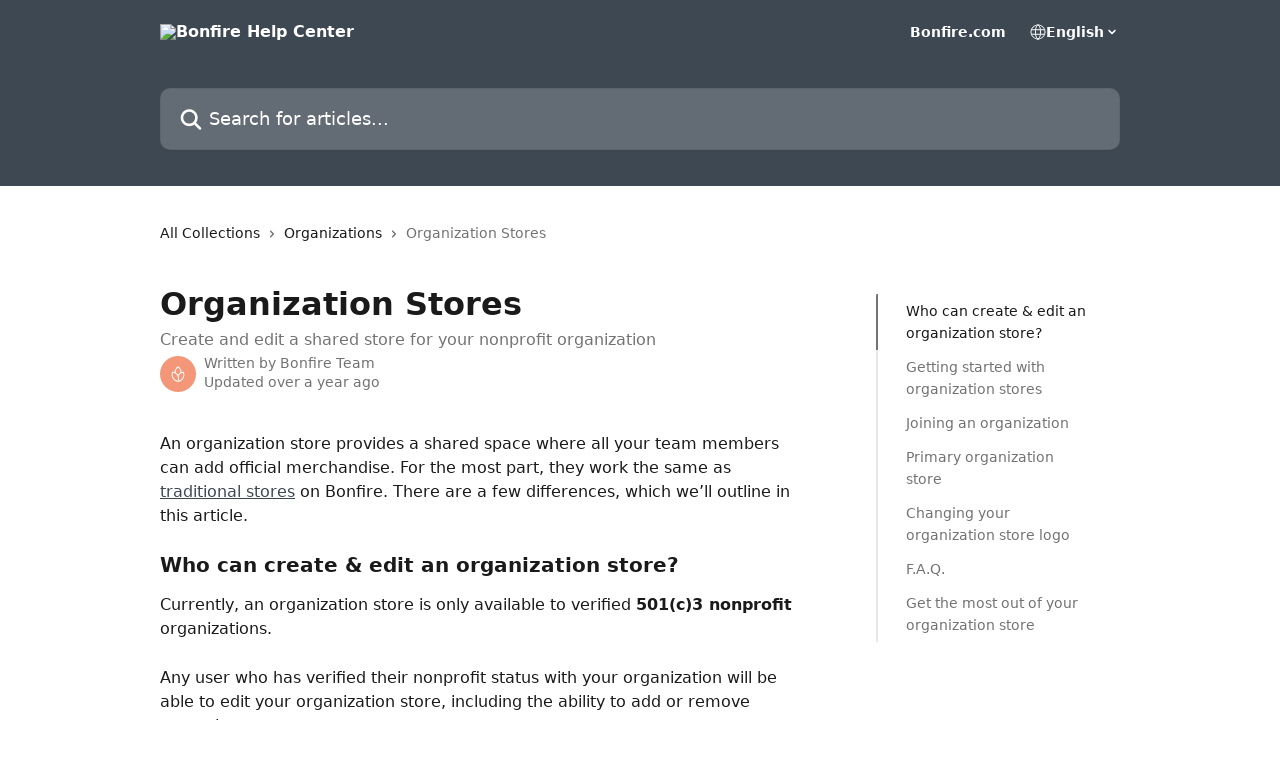

--- FILE ---
content_type: text/html; charset=utf-8
request_url: https://help.bonfire.com/en/articles/7019087-organization-stores
body_size: 17055
content:
<!DOCTYPE html><html lang="en"><head><meta charSet="utf-8" data-next-head=""/><title data-next-head="">Organization Stores | Bonfire Help Center</title><meta property="og:title" content="Organization Stores | Bonfire Help Center" data-next-head=""/><meta name="twitter:title" content="Organization Stores | Bonfire Help Center" data-next-head=""/><meta property="og:description" content="Create and edit a shared store for your nonprofit organization" data-next-head=""/><meta name="twitter:description" content="Create and edit a shared store for your nonprofit organization" data-next-head=""/><meta name="description" content="Create and edit a shared store for your nonprofit organization" data-next-head=""/><meta property="og:type" content="article" data-next-head=""/><meta property="og:image" content="https://downloads.intercomcdn.com/i/o/35020/9dcaaaab806039b52ed9e24a/social_image.png" data-next-head=""/><meta property="twitter:image" content="https://downloads.intercomcdn.com/i/o/35020/9dcaaaab806039b52ed9e24a/social_image.png" data-next-head=""/><meta name="robots" content="all" data-next-head=""/><meta name="viewport" content="width=device-width, initial-scale=1" data-next-head=""/><link href="https://intercom.help/bonfire/assets/favicon" rel="icon" data-next-head=""/><link rel="canonical" href="https://help.bonfire.com/en/articles/7019087-organization-stores" data-next-head=""/><link rel="alternate" href="https://help.bonfire.com/en/articles/7019087-organization-stores" hrefLang="en" data-next-head=""/><link rel="alternate" href="https://help.bonfire.com/en/articles/7019087-organization-stores" hrefLang="x-default" data-next-head=""/><link nonce="cZxk9BDh5HZTAV3EA/7dfFyiuy3syPMqm21XbUkTQmU=" rel="preload" href="https://static.intercomassets.com/_next/static/css/ceffe64780fd47cf.css" as="style"/><link nonce="cZxk9BDh5HZTAV3EA/7dfFyiuy3syPMqm21XbUkTQmU=" rel="stylesheet" href="https://static.intercomassets.com/_next/static/css/ceffe64780fd47cf.css" data-n-g=""/><noscript data-n-css="cZxk9BDh5HZTAV3EA/7dfFyiuy3syPMqm21XbUkTQmU="></noscript><script defer="" nonce="cZxk9BDh5HZTAV3EA/7dfFyiuy3syPMqm21XbUkTQmU=" nomodule="" src="https://static.intercomassets.com/_next/static/chunks/polyfills-42372ed130431b0a.js"></script><script defer="" src="https://static.intercomassets.com/_next/static/chunks/7506.a4d4b38169fb1abb.js" nonce="cZxk9BDh5HZTAV3EA/7dfFyiuy3syPMqm21XbUkTQmU="></script><script src="https://static.intercomassets.com/_next/static/chunks/webpack-963430da7e3adda4.js" nonce="cZxk9BDh5HZTAV3EA/7dfFyiuy3syPMqm21XbUkTQmU=" defer=""></script><script src="https://static.intercomassets.com/_next/static/chunks/framework-1f1b8d38c1d86c61.js" nonce="cZxk9BDh5HZTAV3EA/7dfFyiuy3syPMqm21XbUkTQmU=" defer=""></script><script src="https://static.intercomassets.com/_next/static/chunks/main-2c5e5f2c49cfa8a6.js" nonce="cZxk9BDh5HZTAV3EA/7dfFyiuy3syPMqm21XbUkTQmU=" defer=""></script><script src="https://static.intercomassets.com/_next/static/chunks/pages/_app-e523a600f5af5484.js" nonce="cZxk9BDh5HZTAV3EA/7dfFyiuy3syPMqm21XbUkTQmU=" defer=""></script><script src="https://static.intercomassets.com/_next/static/chunks/d0502abb-aa607f45f5026044.js" nonce="cZxk9BDh5HZTAV3EA/7dfFyiuy3syPMqm21XbUkTQmU=" defer=""></script><script src="https://static.intercomassets.com/_next/static/chunks/6190-ef428f6633b5a03f.js" nonce="cZxk9BDh5HZTAV3EA/7dfFyiuy3syPMqm21XbUkTQmU=" defer=""></script><script src="https://static.intercomassets.com/_next/static/chunks/5729-6d79ddfe1353a77c.js" nonce="cZxk9BDh5HZTAV3EA/7dfFyiuy3syPMqm21XbUkTQmU=" defer=""></script><script src="https://static.intercomassets.com/_next/static/chunks/2384-0bbbbddcca78f08a.js" nonce="cZxk9BDh5HZTAV3EA/7dfFyiuy3syPMqm21XbUkTQmU=" defer=""></script><script src="https://static.intercomassets.com/_next/static/chunks/4835-9db7cd232aae5617.js" nonce="cZxk9BDh5HZTAV3EA/7dfFyiuy3syPMqm21XbUkTQmU=" defer=""></script><script src="https://static.intercomassets.com/_next/static/chunks/2735-6fafbb9ff4abfca1.js" nonce="cZxk9BDh5HZTAV3EA/7dfFyiuy3syPMqm21XbUkTQmU=" defer=""></script><script src="https://static.intercomassets.com/_next/static/chunks/pages/%5BhelpCenterIdentifier%5D/%5Blocale%5D/articles/%5BarticleSlug%5D-0426bb822f2fd459.js" nonce="cZxk9BDh5HZTAV3EA/7dfFyiuy3syPMqm21XbUkTQmU=" defer=""></script><script src="https://static.intercomassets.com/_next/static/UZqm1jelfJ-2b324fgmJ6/_buildManifest.js" nonce="cZxk9BDh5HZTAV3EA/7dfFyiuy3syPMqm21XbUkTQmU=" defer=""></script><script src="https://static.intercomassets.com/_next/static/UZqm1jelfJ-2b324fgmJ6/_ssgManifest.js" nonce="cZxk9BDh5HZTAV3EA/7dfFyiuy3syPMqm21XbUkTQmU=" defer=""></script><meta name="sentry-trace" content="cef2d9593e12117a15cfe9cafb04d3a1-2faced644de5c53a-0"/><meta name="baggage" content="sentry-environment=production,sentry-release=a62fd0cdc62532e0c845d79efbcc14057e47d762,sentry-public_key=187f842308a64dea9f1f64d4b1b9c298,sentry-trace_id=cef2d9593e12117a15cfe9cafb04d3a1,sentry-org_id=2129,sentry-sampled=false,sentry-sample_rand=0.9207723166272304,sentry-sample_rate=0"/><style id="__jsx-2267485796">:root{--body-bg: rgb(255, 255, 255);
--body-image: none;
--body-bg-rgb: 255, 255, 255;
--body-border: rgb(230, 230, 230);
--body-primary-color: #1a1a1a;
--body-secondary-color: #737373;
--body-reaction-bg: rgb(242, 242, 242);
--body-reaction-text-color: rgb(64, 64, 64);
--body-toc-active-border: #737373;
--body-toc-inactive-border: #f2f2f2;
--body-toc-inactive-color: #737373;
--body-toc-active-font-weight: 400;
--body-table-border: rgb(204, 204, 204);
--body-color: hsl(0, 0%, 0%);
--footer-bg: rgb(61, 72, 83);
--footer-image: none;
--footer-border: rgb(83, 97, 112);
--footer-color: hsl(0, 0%, 100%);
--header-bg: rgb(61, 72, 83);
--header-image: url(https://downloads.intercomcdn.com/i/o/31069/3526a28d088cc8c0b80315eb/pattern-bigf.png);
--header-color: hsl(0, 0%, 100%);
--collection-card-bg: rgb(255, 255, 255);
--collection-card-image: none;
--collection-card-color: hsl(210, 15%, 28%);
--card-bg: rgb(255, 255, 255);
--card-border-color: rgb(230, 230, 230);
--card-border-inner-radius: 6px;
--card-border-radius: 8px;
--card-shadow: 0 1px 2px 0 rgb(0 0 0 / 0.05);
--search-bar-border-radius: 10px;
--search-bar-width: 100%;
--ticket-blue-bg-color: #dce1f9;
--ticket-blue-text-color: #334bfa;
--ticket-green-bg-color: #d7efdc;
--ticket-green-text-color: #0f7134;
--ticket-orange-bg-color: #ffebdb;
--ticket-orange-text-color: #b24d00;
--ticket-red-bg-color: #ffdbdb;
--ticket-red-text-color: #df2020;
--header-height: 245px;
--header-subheader-background-color: #000000;
--header-subheader-font-color: #FFFFFF;
--content-block-bg: rgb(255, 255, 255);
--content-block-image: none;
--content-block-color: hsl(0, 0%, 10%);
--content-block-button-bg: rgb(51, 75, 250);
--content-block-button-image: none;
--content-block-button-color: hsl(0, 0%, 100%);
--content-block-button-radius: 6px;
--content-block-margin: 0;
--content-block-width: auto;
--primary-color: hsl(210, 15%, 28%);
--primary-color-alpha-10: hsla(210, 15%, 28%, 0.1);
--primary-color-alpha-60: hsla(210, 15%, 28%, 0.6);
--text-on-primary-color: #ffffff}</style><style id="__jsx-1611979459">:root{--font-family-primary: system-ui, "Segoe UI", "Roboto", "Helvetica", "Arial", sans-serif, "Apple Color Emoji", "Segoe UI Emoji", "Segoe UI Symbol"}</style><style id="__jsx-2466147061">:root{--font-family-secondary: system-ui, "Segoe UI", "Roboto", "Helvetica", "Arial", sans-serif, "Apple Color Emoji", "Segoe UI Emoji", "Segoe UI Symbol"}</style><style id="__jsx-cf6f0ea00fa5c760">.fade-background.jsx-cf6f0ea00fa5c760{background:radial-gradient(333.38%100%at 50%0%,rgba(var(--body-bg-rgb),0)0%,rgba(var(--body-bg-rgb),.00925356)11.67%,rgba(var(--body-bg-rgb),.0337355)21.17%,rgba(var(--body-bg-rgb),.0718242)28.85%,rgba(var(--body-bg-rgb),.121898)35.03%,rgba(var(--body-bg-rgb),.182336)40.05%,rgba(var(--body-bg-rgb),.251516)44.25%,rgba(var(--body-bg-rgb),.327818)47.96%,rgba(var(--body-bg-rgb),.409618)51.51%,rgba(var(--body-bg-rgb),.495297)55.23%,rgba(var(--body-bg-rgb),.583232)59.47%,rgba(var(--body-bg-rgb),.671801)64.55%,rgba(var(--body-bg-rgb),.759385)70.81%,rgba(var(--body-bg-rgb),.84436)78.58%,rgba(var(--body-bg-rgb),.9551)88.2%,rgba(var(--body-bg-rgb),1)100%),var(--header-image),var(--header-bg);background-size:cover;background-position-x:center}</style><style id="__jsx-27f84a20f81f6ce9">.table-of-contents::-webkit-scrollbar{width:8px}.table-of-contents::-webkit-scrollbar-thumb{background-color:#f2f2f2;border-radius:8px}</style><style id="__jsx-a49d9ef8a9865a27">.table_of_contents.jsx-a49d9ef8a9865a27{max-width:260px;min-width:260px}</style><style id="__jsx-62724fba150252e0">.related_articles section a{color:initial}</style><style id="__jsx-4bed0c08ce36899e">.article_body a:not(.intercom-h2b-button){color:var(--primary-color)}article a.intercom-h2b-button{background-color:var(--primary-color);border:0}.zendesk-article table{overflow-x:scroll!important;display:block!important;height:auto!important}.intercom-interblocks-unordered-nested-list ul,.intercom-interblocks-ordered-nested-list ol{margin-top:16px;margin-bottom:16px}.intercom-interblocks-unordered-nested-list ul .intercom-interblocks-unordered-nested-list ul,.intercom-interblocks-unordered-nested-list ul .intercom-interblocks-ordered-nested-list ol,.intercom-interblocks-ordered-nested-list ol .intercom-interblocks-ordered-nested-list ol,.intercom-interblocks-ordered-nested-list ol .intercom-interblocks-unordered-nested-list ul{margin-top:0;margin-bottom:0}.intercom-interblocks-image a:focus{outline-offset:3px}</style></head><body><div id="__next"><div dir="ltr" class="h-full w-full"><a href="#main-content" class="sr-only font-bold text-header-color focus:not-sr-only focus:absolute focus:left-4 focus:top-4 focus:z-50" aria-roledescription="Link, Press control-option-right-arrow to exit">Skip to main content</a><main class="header__lite"><header id="header" data-testid="header" class="jsx-cf6f0ea00fa5c760 flex flex-col text-header-color"><div class="jsx-cf6f0ea00fa5c760 relative flex grow flex-col mb-9 bg-header-bg bg-header-image bg-cover bg-center pb-9"><div id="sr-announcement" aria-live="polite" class="jsx-cf6f0ea00fa5c760 sr-only"></div><div class="jsx-cf6f0ea00fa5c760 flex h-full flex-col items-center marker:shrink-0"><section class="relative flex w-full flex-col mb-6 pb-6"><div class="header__meta_wrapper flex justify-center px-5 pt-6 leading-none sm:px-10"><div class="flex items-center w-240" data-testid="subheader-container"><div class="mo__body header__site_name"><div class="header__logo"><a href="/en/"><img src="https://downloads.intercomcdn.com/i/o/35019/1473c01729824757e80eb3ef/bhelp2.png" height="100" alt="Bonfire Help Center"/></a></div></div><div><div class="flex items-center font-semibold"><div class="flex items-center md:hidden" data-testid="small-screen-children"><button class="flex items-center border-none bg-transparent px-1.5" data-testid="hamburger-menu-button" aria-label="Open menu"><svg width="24" height="24" viewBox="0 0 16 16" xmlns="http://www.w3.org/2000/svg" class="fill-current"><path d="M1.86861 2C1.38889 2 1 2.3806 1 2.85008C1 3.31957 1.38889 3.70017 1.86861 3.70017H14.1314C14.6111 3.70017 15 3.31957 15 2.85008C15 2.3806 14.6111 2 14.1314 2H1.86861Z"></path><path d="M1 8C1 7.53051 1.38889 7.14992 1.86861 7.14992H14.1314C14.6111 7.14992 15 7.53051 15 8C15 8.46949 14.6111 8.85008 14.1314 8.85008H1.86861C1.38889 8.85008 1 8.46949 1 8Z"></path><path d="M1 13.1499C1 12.6804 1.38889 12.2998 1.86861 12.2998H14.1314C14.6111 12.2998 15 12.6804 15 13.1499C15 13.6194 14.6111 14 14.1314 14H1.86861C1.38889 14 1 13.6194 1 13.1499Z"></path></svg></button><div class="fixed right-0 top-0 z-50 h-full w-full hidden" data-testid="hamburger-menu"><div class="flex h-full w-full justify-end bg-black bg-opacity-30"><div class="flex h-fit w-full flex-col bg-white opacity-100 sm:h-full sm:w-1/2"><button class="text-body-font flex items-center self-end border-none bg-transparent pr-6 pt-6" data-testid="hamburger-menu-close-button" aria-label="Close menu"><svg width="24" height="24" viewBox="0 0 16 16" xmlns="http://www.w3.org/2000/svg"><path d="M3.5097 3.5097C3.84165 3.17776 4.37984 3.17776 4.71178 3.5097L7.99983 6.79775L11.2879 3.5097C11.6198 3.17776 12.158 3.17776 12.49 3.5097C12.8219 3.84165 12.8219 4.37984 12.49 4.71178L9.20191 7.99983L12.49 11.2879C12.8219 11.6198 12.8219 12.158 12.49 12.49C12.158 12.8219 11.6198 12.8219 11.2879 12.49L7.99983 9.20191L4.71178 12.49C4.37984 12.8219 3.84165 12.8219 3.5097 12.49C3.17776 12.158 3.17776 11.6198 3.5097 11.2879L6.79775 7.99983L3.5097 4.71178C3.17776 4.37984 3.17776 3.84165 3.5097 3.5097Z"></path></svg></button><nav class="flex flex-col pl-4 text-black"><a target="_blank" rel="noopener noreferrer" href="https://www.bonfire.com/" class="mx-5 mb-5 text-md no-underline hover:opacity-80 md:mx-3 md:my-0 md:text-base" data-testid="header-link-0">Bonfire.com</a><div class="relative cursor-pointer has-[:focus]:outline"><select class="peer absolute z-10 block h-6 w-full cursor-pointer opacity-0 md:text-base" aria-label="Change language" id="language-selector"><option value="/en/articles/7019087-organization-stores" class="text-black" selected="">English</option></select><div class="mb-10 ml-5 flex items-center gap-1 text-md hover:opacity-80 peer-hover:opacity-80 md:m-0 md:ml-3 md:text-base" aria-hidden="true"><svg id="locale-picker-globe" width="16" height="16" viewBox="0 0 16 16" fill="none" xmlns="http://www.w3.org/2000/svg" class="shrink-0" aria-hidden="true"><path d="M8 15C11.866 15 15 11.866 15 8C15 4.13401 11.866 1 8 1C4.13401 1 1 4.13401 1 8C1 11.866 4.13401 15 8 15Z" stroke="currentColor" stroke-linecap="round" stroke-linejoin="round"></path><path d="M8 15C9.39949 15 10.534 11.866 10.534 8C10.534 4.13401 9.39949 1 8 1C6.60051 1 5.466 4.13401 5.466 8C5.466 11.866 6.60051 15 8 15Z" stroke="currentColor" stroke-linecap="round" stroke-linejoin="round"></path><path d="M1.448 5.75989H14.524" stroke="currentColor" stroke-linecap="round" stroke-linejoin="round"></path><path d="M1.448 10.2402H14.524" stroke="currentColor" stroke-linecap="round" stroke-linejoin="round"></path></svg>English<svg id="locale-picker-arrow" width="16" height="16" viewBox="0 0 16 16" fill="none" xmlns="http://www.w3.org/2000/svg" class="shrink-0" aria-hidden="true"><path d="M5 6.5L8.00093 9.5L11 6.50187" stroke="currentColor" stroke-width="1.5" stroke-linecap="round" stroke-linejoin="round"></path></svg></div></div></nav></div></div></div></div><nav class="hidden items-center md:flex" data-testid="large-screen-children"><a target="_blank" rel="noopener noreferrer" href="https://www.bonfire.com/" class="mx-5 mb-5 text-md no-underline hover:opacity-80 md:mx-3 md:my-0 md:text-base" data-testid="header-link-0">Bonfire.com</a><div class="relative cursor-pointer has-[:focus]:outline"><select class="peer absolute z-10 block h-6 w-full cursor-pointer opacity-0 md:text-base" aria-label="Change language" id="language-selector"><option value="/en/articles/7019087-organization-stores" class="text-black" selected="">English</option></select><div class="mb-10 ml-5 flex items-center gap-1 text-md hover:opacity-80 peer-hover:opacity-80 md:m-0 md:ml-3 md:text-base" aria-hidden="true"><svg id="locale-picker-globe" width="16" height="16" viewBox="0 0 16 16" fill="none" xmlns="http://www.w3.org/2000/svg" class="shrink-0" aria-hidden="true"><path d="M8 15C11.866 15 15 11.866 15 8C15 4.13401 11.866 1 8 1C4.13401 1 1 4.13401 1 8C1 11.866 4.13401 15 8 15Z" stroke="currentColor" stroke-linecap="round" stroke-linejoin="round"></path><path d="M8 15C9.39949 15 10.534 11.866 10.534 8C10.534 4.13401 9.39949 1 8 1C6.60051 1 5.466 4.13401 5.466 8C5.466 11.866 6.60051 15 8 15Z" stroke="currentColor" stroke-linecap="round" stroke-linejoin="round"></path><path d="M1.448 5.75989H14.524" stroke="currentColor" stroke-linecap="round" stroke-linejoin="round"></path><path d="M1.448 10.2402H14.524" stroke="currentColor" stroke-linecap="round" stroke-linejoin="round"></path></svg>English<svg id="locale-picker-arrow" width="16" height="16" viewBox="0 0 16 16" fill="none" xmlns="http://www.w3.org/2000/svg" class="shrink-0" aria-hidden="true"><path d="M5 6.5L8.00093 9.5L11 6.50187" stroke="currentColor" stroke-width="1.5" stroke-linecap="round" stroke-linejoin="round"></path></svg></div></div></nav></div></div></div></div></section><section class="relative mx-5 flex h-full w-full flex-col items-center px-5 sm:px-10"><div class="flex h-full max-w-full flex-col w-240 justify-end" data-testid="main-header-container"><div id="search-bar" class="relative w-full"><form action="/en/" autoComplete="off"><div class="flex w-full flex-col items-start"><div class="relative flex w-full sm:w-search-bar"><label for="search-input" class="sr-only">Search for articles...</label><input id="search-input" type="text" autoComplete="off" class="peer w-full rounded-search-bar border border-black-alpha-8 bg-white-alpha-20 p-4 ps-12 font-secondary text-lg text-header-color shadow-search-bar outline-none transition ease-linear placeholder:text-header-color hover:bg-white-alpha-27 hover:shadow-search-bar-hover focus:border-transparent focus:bg-white focus:text-black-10 focus:shadow-search-bar-focused placeholder:focus:text-black-45" placeholder="Search for articles..." name="q" aria-label="Search for articles..." value=""/><div class="absolute inset-y-0 start-0 flex items-center fill-header-color peer-focus-visible:fill-black-45 pointer-events-none ps-5"><svg width="22" height="21" viewBox="0 0 22 21" xmlns="http://www.w3.org/2000/svg" class="fill-inherit" aria-hidden="true"><path fill-rule="evenodd" clip-rule="evenodd" d="M3.27485 8.7001C3.27485 5.42781 5.92757 2.7751 9.19985 2.7751C12.4721 2.7751 15.1249 5.42781 15.1249 8.7001C15.1249 11.9724 12.4721 14.6251 9.19985 14.6251C5.92757 14.6251 3.27485 11.9724 3.27485 8.7001ZM9.19985 0.225098C4.51924 0.225098 0.724854 4.01948 0.724854 8.7001C0.724854 13.3807 4.51924 17.1751 9.19985 17.1751C11.0802 17.1751 12.8176 16.5627 14.2234 15.5265L19.0981 20.4013C19.5961 20.8992 20.4033 20.8992 20.9013 20.4013C21.3992 19.9033 21.3992 19.0961 20.9013 18.5981L16.0264 13.7233C17.0625 12.3176 17.6749 10.5804 17.6749 8.7001C17.6749 4.01948 13.8805 0.225098 9.19985 0.225098Z"></path></svg></div></div></div></form></div></div></section></div></div></header><div class="z-1 flex shrink-0 grow basis-auto justify-center px-5 sm:px-10"><section data-testid="main-content" id="main-content" class="max-w-full w-240"><section data-testid="article-section" class="section section__article"><div class="flex-row-reverse justify-between flex"><div class="jsx-a49d9ef8a9865a27 w-61 sticky top-8 ml-7 max-w-61 self-start max-lg:hidden mt-16"><div class="jsx-27f84a20f81f6ce9 table-of-contents max-h-[calc(100vh-96px)] overflow-y-auto rounded-2xl text-body-primary-color hover:text-primary max-lg:border max-lg:border-solid max-lg:border-body-border max-lg:shadow-solid-1"><div data-testid="toc-dropdown" class="jsx-27f84a20f81f6ce9 hidden cursor-pointer justify-between border-b max-lg:flex max-lg:flex-row max-lg:border-x-0 max-lg:border-t-0 max-lg:border-solid max-lg:border-b-body-border"><div class="jsx-27f84a20f81f6ce9 my-2 max-lg:pl-4">Table of contents</div><div class="jsx-27f84a20f81f6ce9 "><svg class="ml-2 mr-4 mt-3 transition-transform" transform="rotate(180)" width="16" height="16" fill="none" xmlns="http://www.w3.org/2000/svg"><path fill-rule="evenodd" clip-rule="evenodd" d="M3.93353 5.93451C4.24595 5.62209 4.75248 5.62209 5.0649 5.93451L7.99922 8.86882L10.9335 5.93451C11.246 5.62209 11.7525 5.62209 12.0649 5.93451C12.3773 6.24693 12.3773 6.75346 12.0649 7.06588L8.5649 10.5659C8.25249 10.8783 7.74595 10.8783 7.43353 10.5659L3.93353 7.06588C3.62111 6.75346 3.62111 6.24693 3.93353 5.93451Z" fill="currentColor"></path></svg></div></div><div data-testid="toc-body" class="jsx-27f84a20f81f6ce9 my-2"><section data-testid="toc-section-0" class="jsx-27f84a20f81f6ce9 flex border-y-0 border-e-0 border-s-2 border-solid py-1.5 max-lg:border-none border-body-toc-active-border px-7"><a id="#h_5308926547" href="#h_5308926547" data-testid="toc-link-0" class="jsx-27f84a20f81f6ce9 w-full no-underline hover:text-body-primary-color max-lg:inline-block max-lg:text-body-primary-color max-lg:hover:text-primary lg:text-base font-toc-active text-body-primary-color"></a></section><section data-testid="toc-section-1" class="jsx-27f84a20f81f6ce9 flex border-y-0 border-e-0 border-s-2 border-solid py-1.5 max-lg:border-none px-7"><a id="#h_7b6775e9ab" href="#h_7b6775e9ab" data-testid="toc-link-1" class="jsx-27f84a20f81f6ce9 w-full no-underline hover:text-body-primary-color max-lg:inline-block max-lg:text-body-primary-color max-lg:hover:text-primary lg:text-base text-body-toc-inactive-color"></a></section><section data-testid="toc-section-2" class="jsx-27f84a20f81f6ce9 flex border-y-0 border-e-0 border-s-2 border-solid py-1.5 max-lg:border-none px-7"><a id="#h_d77ade55d0" href="#h_d77ade55d0" data-testid="toc-link-2" class="jsx-27f84a20f81f6ce9 w-full no-underline hover:text-body-primary-color max-lg:inline-block max-lg:text-body-primary-color max-lg:hover:text-primary lg:text-base text-body-toc-inactive-color"></a></section><section data-testid="toc-section-3" class="jsx-27f84a20f81f6ce9 flex border-y-0 border-e-0 border-s-2 border-solid py-1.5 max-lg:border-none px-7"><a id="#h_5001400be8" href="#h_5001400be8" data-testid="toc-link-3" class="jsx-27f84a20f81f6ce9 w-full no-underline hover:text-body-primary-color max-lg:inline-block max-lg:text-body-primary-color max-lg:hover:text-primary lg:text-base text-body-toc-inactive-color"></a></section><section data-testid="toc-section-4" class="jsx-27f84a20f81f6ce9 flex border-y-0 border-e-0 border-s-2 border-solid py-1.5 max-lg:border-none px-7"><a id="#h_d6ea7c0aa0" href="#h_d6ea7c0aa0" data-testid="toc-link-4" class="jsx-27f84a20f81f6ce9 w-full no-underline hover:text-body-primary-color max-lg:inline-block max-lg:text-body-primary-color max-lg:hover:text-primary lg:text-base text-body-toc-inactive-color"></a></section><section data-testid="toc-section-5" class="jsx-27f84a20f81f6ce9 flex border-y-0 border-e-0 border-s-2 border-solid py-1.5 max-lg:border-none px-7"><a id="#h_1fc9cd8d0a" href="#h_1fc9cd8d0a" data-testid="toc-link-5" class="jsx-27f84a20f81f6ce9 w-full no-underline hover:text-body-primary-color max-lg:inline-block max-lg:text-body-primary-color max-lg:hover:text-primary lg:text-base text-body-toc-inactive-color"></a></section><section data-testid="toc-section-6" class="jsx-27f84a20f81f6ce9 flex border-y-0 border-e-0 border-s-2 border-solid py-1.5 max-lg:border-none px-7"><a id="#h_bff293f102" href="#h_bff293f102" data-testid="toc-link-6" class="jsx-27f84a20f81f6ce9 w-full no-underline hover:text-body-primary-color max-lg:inline-block max-lg:text-body-primary-color max-lg:hover:text-primary lg:text-base text-body-toc-inactive-color"></a></section></div></div></div><div class="relative z-3 w-full lg:max-w-160 "><div class="flex pb-6 max-md:pb-2 lg:max-w-160"><div tabindex="-1" class="focus:outline-none"><div class="flex flex-wrap items-baseline pb-4 text-base" tabindex="0" role="navigation" aria-label="Breadcrumb"><a href="/en/" class="pr-2 text-body-primary-color no-underline hover:text-body-secondary-color">All Collections</a><div class="pr-2" aria-hidden="true"><svg width="6" height="10" viewBox="0 0 6 10" class="block h-2 w-2 fill-body-secondary-color rtl:rotate-180" xmlns="http://www.w3.org/2000/svg"><path fill-rule="evenodd" clip-rule="evenodd" d="M0.648862 0.898862C0.316916 1.23081 0.316916 1.769 0.648862 2.10094L3.54782 4.9999L0.648862 7.89886C0.316916 8.23081 0.316917 8.769 0.648862 9.10094C0.980808 9.43289 1.519 9.43289 1.85094 9.10094L5.35094 5.60094C5.68289 5.269 5.68289 4.73081 5.35094 4.39886L1.85094 0.898862C1.519 0.566916 0.980807 0.566916 0.648862 0.898862Z"></path></svg></div><a href="https://help.bonfire.com/en/collections/2710106-organizations" class="pr-2 text-body-primary-color no-underline hover:text-body-secondary-color" data-testid="breadcrumb-0">Organizations</a><div class="pr-2" aria-hidden="true"><svg width="6" height="10" viewBox="0 0 6 10" class="block h-2 w-2 fill-body-secondary-color rtl:rotate-180" xmlns="http://www.w3.org/2000/svg"><path fill-rule="evenodd" clip-rule="evenodd" d="M0.648862 0.898862C0.316916 1.23081 0.316916 1.769 0.648862 2.10094L3.54782 4.9999L0.648862 7.89886C0.316916 8.23081 0.316917 8.769 0.648862 9.10094C0.980808 9.43289 1.519 9.43289 1.85094 9.10094L5.35094 5.60094C5.68289 5.269 5.68289 4.73081 5.35094 4.39886L1.85094 0.898862C1.519 0.566916 0.980807 0.566916 0.648862 0.898862Z"></path></svg></div><div class="text-body-secondary-color">Organization Stores</div></div></div></div><div class=""><div class="article intercom-force-break"><div class="mb-10 max-lg:mb-6"><div class="flex flex-col gap-4"><div class="flex flex-col"><h1 class="mb-1 font-primary text-2xl font-bold leading-10 text-body-primary-color">Organization Stores</h1><div class="text-md font-normal leading-normal text-body-secondary-color"><p>Create and edit a shared store for your nonprofit organization</p></div></div><div class="avatar"><div class="avatar__photo"><img width="24" height="24" src="https://static.intercomassets.com/avatars/520192/square_128/_interom-logo-1466016131.png" alt="Bonfire Team avatar" class="inline-flex items-center justify-center rounded-full bg-primary text-lg font-bold leading-6 text-primary-text shadow-solid-2 shadow-body-bg [&amp;:nth-child(n+2)]:hidden lg:[&amp;:nth-child(n+2)]:inline-flex h-8 w-8 sm:h-9 sm:w-9"/></div><div class="avatar__info -mt-0.5 text-base"><span class="text-body-secondary-color"><div>Written by <span>Bonfire Team</span></div> <!-- -->Updated over a year ago</span></div></div></div></div><div class="jsx-4bed0c08ce36899e flex-col"><div class="jsx-4bed0c08ce36899e mb-7 ml-0 text-md max-messenger:mb-6 lg:hidden"><div class="jsx-27f84a20f81f6ce9 table-of-contents max-h-[calc(100vh-96px)] overflow-y-auto rounded-2xl text-body-primary-color hover:text-primary max-lg:border max-lg:border-solid max-lg:border-body-border max-lg:shadow-solid-1"><div data-testid="toc-dropdown" class="jsx-27f84a20f81f6ce9 hidden cursor-pointer justify-between border-b max-lg:flex max-lg:flex-row max-lg:border-x-0 max-lg:border-t-0 max-lg:border-solid max-lg:border-b-body-border border-b-0"><div class="jsx-27f84a20f81f6ce9 my-2 max-lg:pl-4">Table of contents</div><div class="jsx-27f84a20f81f6ce9 "><svg class="ml-2 mr-4 mt-3 transition-transform" transform="" width="16" height="16" fill="none" xmlns="http://www.w3.org/2000/svg"><path fill-rule="evenodd" clip-rule="evenodd" d="M3.93353 5.93451C4.24595 5.62209 4.75248 5.62209 5.0649 5.93451L7.99922 8.86882L10.9335 5.93451C11.246 5.62209 11.7525 5.62209 12.0649 5.93451C12.3773 6.24693 12.3773 6.75346 12.0649 7.06588L8.5649 10.5659C8.25249 10.8783 7.74595 10.8783 7.43353 10.5659L3.93353 7.06588C3.62111 6.75346 3.62111 6.24693 3.93353 5.93451Z" fill="currentColor"></path></svg></div></div><div data-testid="toc-body" class="jsx-27f84a20f81f6ce9 hidden my-2"><section data-testid="toc-section-0" class="jsx-27f84a20f81f6ce9 flex border-y-0 border-e-0 border-s-2 border-solid py-1.5 max-lg:border-none border-body-toc-active-border px-7"><a id="#h_5308926547" href="#h_5308926547" data-testid="toc-link-0" class="jsx-27f84a20f81f6ce9 w-full no-underline hover:text-body-primary-color max-lg:inline-block max-lg:text-body-primary-color max-lg:hover:text-primary lg:text-base font-toc-active text-body-primary-color"></a></section><section data-testid="toc-section-1" class="jsx-27f84a20f81f6ce9 flex border-y-0 border-e-0 border-s-2 border-solid py-1.5 max-lg:border-none px-7"><a id="#h_7b6775e9ab" href="#h_7b6775e9ab" data-testid="toc-link-1" class="jsx-27f84a20f81f6ce9 w-full no-underline hover:text-body-primary-color max-lg:inline-block max-lg:text-body-primary-color max-lg:hover:text-primary lg:text-base text-body-toc-inactive-color"></a></section><section data-testid="toc-section-2" class="jsx-27f84a20f81f6ce9 flex border-y-0 border-e-0 border-s-2 border-solid py-1.5 max-lg:border-none px-7"><a id="#h_d77ade55d0" href="#h_d77ade55d0" data-testid="toc-link-2" class="jsx-27f84a20f81f6ce9 w-full no-underline hover:text-body-primary-color max-lg:inline-block max-lg:text-body-primary-color max-lg:hover:text-primary lg:text-base text-body-toc-inactive-color"></a></section><section data-testid="toc-section-3" class="jsx-27f84a20f81f6ce9 flex border-y-0 border-e-0 border-s-2 border-solid py-1.5 max-lg:border-none px-7"><a id="#h_5001400be8" href="#h_5001400be8" data-testid="toc-link-3" class="jsx-27f84a20f81f6ce9 w-full no-underline hover:text-body-primary-color max-lg:inline-block max-lg:text-body-primary-color max-lg:hover:text-primary lg:text-base text-body-toc-inactive-color"></a></section><section data-testid="toc-section-4" class="jsx-27f84a20f81f6ce9 flex border-y-0 border-e-0 border-s-2 border-solid py-1.5 max-lg:border-none px-7"><a id="#h_d6ea7c0aa0" href="#h_d6ea7c0aa0" data-testid="toc-link-4" class="jsx-27f84a20f81f6ce9 w-full no-underline hover:text-body-primary-color max-lg:inline-block max-lg:text-body-primary-color max-lg:hover:text-primary lg:text-base text-body-toc-inactive-color"></a></section><section data-testid="toc-section-5" class="jsx-27f84a20f81f6ce9 flex border-y-0 border-e-0 border-s-2 border-solid py-1.5 max-lg:border-none px-7"><a id="#h_1fc9cd8d0a" href="#h_1fc9cd8d0a" data-testid="toc-link-5" class="jsx-27f84a20f81f6ce9 w-full no-underline hover:text-body-primary-color max-lg:inline-block max-lg:text-body-primary-color max-lg:hover:text-primary lg:text-base text-body-toc-inactive-color"></a></section><section data-testid="toc-section-6" class="jsx-27f84a20f81f6ce9 flex border-y-0 border-e-0 border-s-2 border-solid py-1.5 max-lg:border-none px-7"><a id="#h_bff293f102" href="#h_bff293f102" data-testid="toc-link-6" class="jsx-27f84a20f81f6ce9 w-full no-underline hover:text-body-primary-color max-lg:inline-block max-lg:text-body-primary-color max-lg:hover:text-primary lg:text-base text-body-toc-inactive-color"></a></section></div></div></div><div class="jsx-4bed0c08ce36899e article_body"><article class="jsx-4bed0c08ce36899e "><div class="intercom-interblocks-paragraph no-margin intercom-interblocks-align-left"><p>An organization store provides a shared space where all your team members can add official merchandise. For the most part, they work the same as <a href="https://help.bonfire.com/en/articles/2534730-create-a-store">traditional stores</a> on Bonfire. There are a few differences, which we’ll outline in this article.</p></div><div class="intercom-interblocks-paragraph no-margin intercom-interblocks-align-left"><p> </p></div><div class="intercom-interblocks-subheading intercom-interblocks-align-left"><h2 id="h_5308926547">Who can create &amp; edit an organization store?</h2></div><div class="intercom-interblocks-paragraph no-margin intercom-interblocks-align-left"><p>Currently, an organization store is only available to verified <b>501(c)3 nonprofit</b> organizations.</p></div><div class="intercom-interblocks-paragraph no-margin intercom-interblocks-align-left"><p> </p></div><div class="intercom-interblocks-paragraph no-margin intercom-interblocks-align-left"><p>Any user who has verified their nonprofit status with your organization will be able to edit your organization store, including the ability to add or remove campaigns.</p></div><div class="intercom-interblocks-paragraph no-margin intercom-interblocks-align-left"><p> </p></div><div class="intercom-interblocks-paragraph no-margin intercom-interblocks-align-left"><p>Campaigns created by anyone in the organization can be added to the store. The store page will feature a verified nonprofit badge, as well as your organization’s name and logo.</p></div><div class="intercom-interblocks-paragraph no-margin intercom-interblocks-align-left"><p> </p></div><div class="intercom-interblocks-subheading intercom-interblocks-align-left"><h2 id="h_7b6775e9ab">Getting started with organization stores</h2></div><div class="intercom-interblocks-paragraph no-margin intercom-interblocks-align-left"><p>If your organization doesn’t have a store yet, you can open one from your dashboard.</p></div><div class="intercom-interblocks-paragraph no-margin intercom-interblocks-align-left"><p> </p></div><div class="intercom-interblocks-paragraph no-margin intercom-interblocks-align-left"><p>Visit <b>Organization</b> → <b>Store </b>in your dashboard and, if you haven’t opened a store yet, you’ll see the following screen.</p></div><div class="intercom-interblocks-paragraph no-margin intercom-interblocks-align-left"><p> </p></div><div class="intercom-interblocks-paragraph no-margin intercom-interblocks-align-left"><p>Click the <b>Create my organization store</b> button to begin. The process from here is the same as creating a <a href="https://help.bonfire.com/en/articles/2534730-create-a-store">regular store</a>.</p></div><div class="intercom-interblocks-image intercom-interblocks-align-left"><a href="https://downloads.intercomcdn.com/i/o/677314795/eb2f1c7193cc65abd7484406/organization-stores.jpg?expires=1769906700&amp;signature=eacd2d0daa627ef13e9ca6c3f32fabef03c720023a5ba32087a65483e3dbc4ee&amp;req=cicgFch6mohaFb4f3HP0gPjU9gLCNV3fNJVV6mG0%2BbnzIa4lobznx720R2uw%0AhYUd3ZLcbPN9kAzmLQ%3D%3D%0A" target="_blank" rel="noreferrer nofollow noopener"><img src="https://downloads.intercomcdn.com/i/o/677314795/eb2f1c7193cc65abd7484406/organization-stores.jpg?expires=1769906700&amp;signature=eacd2d0daa627ef13e9ca6c3f32fabef03c720023a5ba32087a65483e3dbc4ee&amp;req=cicgFch6mohaFb4f3HP0gPjU9gLCNV3fNJVV6mG0%2BbnzIa4lobznx720R2uw%0AhYUd3ZLcbPN9kAzmLQ%3D%3D%0A" width="1940" height="1440"/></a></div><div class="intercom-interblocks-paragraph no-margin intercom-interblocks-align-left"><p><b>Note:</b> If you haven’t done so already, you must <a href="https://help.bonfire.com/en/articles/3704831-how-to-claim-your-nonprofit-s-profile-page">verify your nonprofit status</a> to open an organization store.</p></div><div class="intercom-interblocks-paragraph no-margin intercom-interblocks-align-left"><p> </p></div><div class="intercom-interblocks-subheading intercom-interblocks-align-left"><h2 id="h_d77ade55d0">Joining an organization</h2></div><div class="intercom-interblocks-paragraph no-margin intercom-interblocks-align-left"><p>When you successfully connect a 501(c)3 nonprofit organization, any personal store you already created will appear under <b>Organization</b> → <b>Store</b>.</p></div><div class="intercom-interblocks-paragraph no-margin intercom-interblocks-align-left"><p> </p></div><div class="intercom-interblocks-paragraph no-margin intercom-interblocks-align-left"><p>If a store for your organization was already created by another user, any personal store you created will be automatically unpublished and added to a list of all stores.</p></div><div class="intercom-interblocks-paragraph no-margin intercom-interblocks-align-left"><p> </p></div><div class="intercom-interblocks-paragraph no-margin intercom-interblocks-align-left"><p>If an organization store doesn’t exist, your store will be automatically set as the <b>Primary organization store</b>. </p></div><div class="intercom-interblocks-paragraph no-margin intercom-interblocks-align-left"><p> </p></div><div class="intercom-interblocks-subheading intercom-interblocks-align-left"><h2 id="h_5001400be8">Primary organization store</h2></div><div class="intercom-interblocks-paragraph no-margin intercom-interblocks-align-left"><p>Organizations with at least one store will have a primary store set.</p></div><div class="intercom-interblocks-paragraph no-margin intercom-interblocks-align-left"><p> </p></div><div class="intercom-interblocks-paragraph no-margin intercom-interblocks-align-left"><p>When a store is set as the primary store, it means anyone in the organization can edit it. This includes adding or removing campaigns, updating the header, and any other store settings.</p></div><div class="intercom-interblocks-paragraph no-margin intercom-interblocks-align-left"><p> </p></div><div class="intercom-interblocks-paragraph no-margin intercom-interblocks-align-left"><p>Primary stores will be the store used to show official merchandise on your organization profile page.</p></div><div class="intercom-interblocks-paragraph no-margin intercom-interblocks-align-left"><p> </p></div><div class="intercom-interblocks-paragraph no-margin intercom-interblocks-align-left"><p>On campaign pages, we show a “More from this seller” link. If the campaign is added to multiple published stores, we will only link the primary organization store here.</p></div><div class="intercom-interblocks-image intercom-interblocks-align-left"><a href="https://downloads.intercomcdn.com/i/o/677315548/50c813010f03807ef32b6d68/shop-all-from.jpg?expires=1769906700&amp;signature=093482b1c4a389a06bd33d198778a46958703ed0b8695f04709682ebb4654913&amp;req=cicgFch7mIVXFb4f3HP0gAJkW0wT%2FcCZoVrnkY7jzhvU05Irz9s1ogBnO35q%0A0TyIrXsgsiWiuCwOIA%3D%3D%0A" target="_blank" rel="noreferrer nofollow noopener"><img src="https://downloads.intercomcdn.com/i/o/677315548/50c813010f03807ef32b6d68/shop-all-from.jpg?expires=1769906700&amp;signature=093482b1c4a389a06bd33d198778a46958703ed0b8695f04709682ebb4654913&amp;req=cicgFch7mIVXFb4f3HP0gAJkW0wT%2FcCZoVrnkY7jzhvU05Irz9s1ogBnO35q%0A0TyIrXsgsiWiuCwOIA%3D%3D%0A" width="1920" height="1185"/></a></div><div class="intercom-interblocks-paragraph no-margin intercom-interblocks-align-left"><p>If your organization has other stores (created by your team members before they joined your organization), you will see them under the &quot;All stores&quot; section. These stores can only be edited by their original creator, unless set as the primary store.</p></div><div class="intercom-interblocks-paragraph no-margin intercom-interblocks-align-left"><p> </p></div><div class="intercom-interblocks-image intercom-interblocks-align-left"><a href="https://downloads.intercomcdn.com/i/o/677318016/4946976dde7b708b1dc3bae4/all-stores.jpg?expires=1769906700&amp;signature=f69ae8a4c6014d193d5536625be5d4d2c7578f9468b519794e3169e2019bcc90&amp;req=cicgFch2nYBZFb4f3HP0gM4AgWqfSczXxfmceRVxMzsnG0q8nY71xq8RqZsB%0A7RSnqsnfWyNgwdeTAA%3D%3D%0A" target="_blank" rel="noreferrer nofollow noopener"><img src="https://downloads.intercomcdn.com/i/o/677318016/4946976dde7b708b1dc3bae4/all-stores.jpg?expires=1769906700&amp;signature=f69ae8a4c6014d193d5536625be5d4d2c7578f9468b519794e3169e2019bcc90&amp;req=cicgFch2nYBZFb4f3HP0gM4AgWqfSczXxfmceRVxMzsnG0q8nY71xq8RqZsB%0A7RSnqsnfWyNgwdeTAA%3D%3D%0A" width="1940" height="1440"/></a></div><div class="intercom-interblocks-paragraph no-margin intercom-interblocks-align-left"><p>You can change the primary store by clicking the <b>Set as primary store</b> button in your dashboard.</p></div><div class="intercom-interblocks-paragraph no-margin intercom-interblocks-align-left"><p> </p></div><div class="intercom-interblocks-image intercom-interblocks-align-left"><a href="https://downloads.intercomcdn.com/i/o/677315900/521ad124f70c362ef5024b96/set-primary-store.jpg?expires=1769906700&amp;signature=2747e95fe00b2278b638d82335caeb5a37234040ea872e4468fa72db91de804a&amp;req=cicgFch7lIFfFb4f3HP0gJ2pP7%2FMM9aZUzjxhCUJOyscstLKn1Snh%2FKP%2Be8M%0AJmSWgycaFpfKRwqKPA%3D%3D%0A" target="_blank" rel="noreferrer nofollow noopener"><img src="https://downloads.intercomcdn.com/i/o/677315900/521ad124f70c362ef5024b96/set-primary-store.jpg?expires=1769906700&amp;signature=2747e95fe00b2278b638d82335caeb5a37234040ea872e4468fa72db91de804a&amp;req=cicgFch7lIFfFb4f3HP0gJ2pP7%2FMM9aZUzjxhCUJOyscstLKn1Snh%2FKP%2Be8M%0AJmSWgycaFpfKRwqKPA%3D%3D%0A" width="1940" height="1440"/></a></div><div class="intercom-interblocks-paragraph no-margin intercom-interblocks-align-left"><p>Primary stores will remain with the organization, even if the user is removed.</p></div><div class="intercom-interblocks-paragraph no-margin intercom-interblocks-align-left"><p> </p></div><div class="intercom-interblocks-paragraph no-margin intercom-interblocks-align-left"><p><b>Caution:</b> if you replace a primary store that was originally created by a user no longer connected to your organization, it will be returned to the user as a personal store, and you will no longer be able to manage it.</p></div><div class="intercom-interblocks-paragraph no-margin intercom-interblocks-align-left"><p> </p></div><div class="intercom-interblocks-subheading intercom-interblocks-align-left"><h2 id="h_d6ea7c0aa0">Changing your organization store logo</h2></div><div class="intercom-interblocks-paragraph no-margin intercom-interblocks-align-left"><p>For organization stores, Bonfire will automatically show your organization logo. If you haven’t uploaded a logo yet, we’ll show a placeholder image.</p></div><div class="intercom-interblocks-image intercom-interblocks-align-left"><a href="https://downloads.intercomcdn.com/i/o/677316695/fb27c803298eaa73d0bd3ea0/org-logo.jpg?expires=1769906700&amp;signature=03905b554b556b194089b3da5fda2c4d51ba896128973652c590de2798749a0c&amp;req=cicgFch4m4haFb4f3HP0gHAfZLk2RhAKfAwXbRLYKD7TbGDPwmTAnSuPbjGS%0AQtMmw580qXhTwzsREQ%3D%3D%0A" target="_blank" rel="noreferrer nofollow noopener"><img src="https://downloads.intercomcdn.com/i/o/677316695/fb27c803298eaa73d0bd3ea0/org-logo.jpg?expires=1769906700&amp;signature=03905b554b556b194089b3da5fda2c4d51ba896128973652c590de2798749a0c&amp;req=cicgFch4m4haFb4f3HP0gHAfZLk2RhAKfAwXbRLYKD7TbGDPwmTAnSuPbjGS%0AQtMmw580qXhTwzsREQ%3D%3D%0A" width="1920" height="1380"/></a></div><div class="intercom-interblocks-paragraph no-margin intercom-interblocks-align-left"><p>To upload a new logo, or change your current logo, visit your organization overview page in the dashboard and choose a file to upload.</p></div><div class="intercom-interblocks-paragraph no-margin intercom-interblocks-align-left"><p> </p></div><div class="intercom-interblocks-image intercom-interblocks-align-left"><a href="https://downloads.intercomcdn.com/i/o/677317112/777d5a89ee8ff05dd960d215/org-logo3.jpg?expires=1769906700&amp;signature=af66a707c9eaf577bd99cf8bb598cbc78e247b8aec6ca8149f0b8e0c93283805&amp;req=cicgFch5nIBdFb4f3HP0gJqoMGFPuQ7HQTI618p9X5R2QzmGiCZzznHFx1WK%0AdmbtZCz6wyNL9Q4jCQ%3D%3D%0A" target="_blank" rel="noreferrer nofollow noopener"><img src="https://downloads.intercomcdn.com/i/o/677317112/777d5a89ee8ff05dd960d215/org-logo3.jpg?expires=1769906700&amp;signature=af66a707c9eaf577bd99cf8bb598cbc78e247b8aec6ca8149f0b8e0c93283805&amp;req=cicgFch5nIBdFb4f3HP0gJqoMGFPuQ7HQTI618p9X5R2QzmGiCZzznHFx1WK%0AdmbtZCz6wyNL9Q4jCQ%3D%3D%0A" width="1940" height="1440"/></a></div><div class="intercom-interblocks-subheading intercom-interblocks-align-left"><h2 id="h_1fc9cd8d0a">F.A.Q.</h2></div><div class="intercom-interblocks-subheading3 intercom-interblocks-align-left"><h3 id="h_74739caabe">What happens to the store when I leave the organization?</h3></div><div class="intercom-interblocks-paragraph no-margin intercom-interblocks-align-left"><p>If you created a store before joining an organization, or if you created your organization&#x27;s first store, when you leave the organization the store you created will now appear under My Store. However, if your store is set as the organization’s primary store, it will remain with the organization. In this scenario, you may create another store if you wish.</p></div><div class="intercom-interblocks-paragraph no-margin intercom-interblocks-align-left"><p> </p></div><div class="intercom-interblocks-paragraph no-margin intercom-interblocks-align-left"><p>If the organization unsets your store as their primary store, then it will re-appear in your dashboard, unless you’ve created a new store. </p></div><div class="intercom-interblocks-paragraph no-margin intercom-interblocks-align-left"><p> </p></div><div class="intercom-interblocks-subheading3 intercom-interblocks-align-left"><h3 id="h_6706ec2b9b">Can my organization have more than one store?</h3></div><div class="intercom-interblocks-paragraph no-margin intercom-interblocks-align-left"><p>There is currently no way to create additional official organization stores.  </p></div><div class="intercom-interblocks-paragraph no-margin intercom-interblocks-align-left"><p> </p></div><div class="intercom-interblocks-paragraph no-margin intercom-interblocks-align-left"><p><b>Note:</b> Previously, a user could have a personal store AND an organization store. If you previously had both stores, they’ll both appear in the new layout, but only one can be set as your organization’s primary store.</p></div><div class="intercom-interblocks-paragraph no-margin intercom-interblocks-align-left"><p> </p></div><div class="intercom-interblocks-subheading intercom-interblocks-align-left"><h2 id="h_bff293f102">Get the most out of your organization store</h2></div><div class="intercom-interblocks-unordered-nested-list"><ul><li><div class="intercom-interblocks-paragraph no-margin intercom-interblocks-align-left"><p><a href="https://help.bonfire.com/en/articles/6992523-manage-campaigns-in-your-store">Manage campaigns in your store</a></p></div></li><li><div class="intercom-interblocks-paragraph no-margin intercom-interblocks-align-left"><p><a href="https://help.bonfire.com/en/articles/2207774-design-your-store">Customize your store</a></p></div></li><li><div class="intercom-interblocks-paragraph no-margin intercom-interblocks-align-left"><p><a href="https://help.bonfire.com/en/articles/7000392-change-store-settings">Change store settings</a></p></div></li></ul></div><section class="jsx-62724fba150252e0 related_articles my-6"><hr class="jsx-62724fba150252e0 my-6 sm:my-8"/><div class="jsx-62724fba150252e0 mb-3 text-xl font-bold">Related Articles</div><section class="flex flex-col rounded-card border border-solid border-card-border bg-card-bg p-2 sm:p-3"><a class="duration-250 group/article flex flex-row justify-between gap-2 py-2 no-underline transition ease-linear hover:bg-primary-alpha-10 hover:text-primary sm:rounded-card-inner sm:py-3 rounded-card-inner px-3" href="https://help.bonfire.com/en/articles/2127621-understand-your-account-dashboard" data-testid="article-link"><div class="flex flex-col p-0"><span class="m-0 text-md text-body-primary-color group-hover/article:text-primary">Understand Your Account Dashboard</span></div><div class="flex shrink-0 flex-col justify-center p-0"><svg class="block h-4 w-4 text-primary ltr:-rotate-90 rtl:rotate-90" fill="currentColor" viewBox="0 0 20 20" xmlns="http://www.w3.org/2000/svg"><path fill-rule="evenodd" d="M5.293 7.293a1 1 0 011.414 0L10 10.586l3.293-3.293a1 1 0 111.414 1.414l-4 4a1 1 0 01-1.414 0l-4-4a1 1 0 010-1.414z" clip-rule="evenodd"></path></svg></div></a><a class="duration-250 group/article flex flex-row justify-between gap-2 py-2 no-underline transition ease-linear hover:bg-primary-alpha-10 hover:text-primary sm:rounded-card-inner sm:py-3 rounded-card-inner px-3" href="https://help.bonfire.com/en/articles/4714997-connect-a-campaign-to-an-event" data-testid="article-link"><div class="flex flex-col p-0"><span class="m-0 text-md text-body-primary-color group-hover/article:text-primary">Connect a Campaign to an Event</span></div><div class="flex shrink-0 flex-col justify-center p-0"><svg class="block h-4 w-4 text-primary ltr:-rotate-90 rtl:rotate-90" fill="currentColor" viewBox="0 0 20 20" xmlns="http://www.w3.org/2000/svg"><path fill-rule="evenodd" d="M5.293 7.293a1 1 0 011.414 0L10 10.586l3.293-3.293a1 1 0 111.414 1.414l-4 4a1 1 0 01-1.414 0l-4-4a1 1 0 010-1.414z" clip-rule="evenodd"></path></svg></div></a><a class="duration-250 group/article flex flex-row justify-between gap-2 py-2 no-underline transition ease-linear hover:bg-primary-alpha-10 hover:text-primary sm:rounded-card-inner sm:py-3 rounded-card-inner px-3" href="https://help.bonfire.com/en/articles/6110482-chapters-of-national-organizations" data-testid="article-link"><div class="flex flex-col p-0"><span class="m-0 text-md text-body-primary-color group-hover/article:text-primary">Chapters of National Organizations</span></div><div class="flex shrink-0 flex-col justify-center p-0"><svg class="block h-4 w-4 text-primary ltr:-rotate-90 rtl:rotate-90" fill="currentColor" viewBox="0 0 20 20" xmlns="http://www.w3.org/2000/svg"><path fill-rule="evenodd" d="M5.293 7.293a1 1 0 011.414 0L10 10.586l3.293-3.293a1 1 0 111.414 1.414l-4 4a1 1 0 01-1.414 0l-4-4a1 1 0 010-1.414z" clip-rule="evenodd"></path></svg></div></a></section></section></article></div></div></div></div><div class="intercom-reaction-picker -mb-4 -ml-4 -mr-4 mt-6 rounded-card sm:-mb-2 sm:-ml-1 sm:-mr-1 sm:mt-8" role="group" aria-label="feedback form"><div class="intercom-reaction-prompt">Did this answer your question?</div><div class="intercom-reactions-container"><button class="intercom-reaction" aria-label="Disappointed Reaction" tabindex="0" data-reaction-text="disappointed" aria-pressed="false"><span title="Disappointed">😞</span></button><button class="intercom-reaction" aria-label="Neutral Reaction" tabindex="0" data-reaction-text="neutral" aria-pressed="false"><span title="Neutral">😐</span></button><button class="intercom-reaction" aria-label="Smiley Reaction" tabindex="0" data-reaction-text="smiley" aria-pressed="false"><span title="Smiley">😃</span></button></div></div></div></div></section></section></div><footer id="footer" class="mt-24 shrink-0 bg-footer-bg px-0 py-12 text-left text-base text-footer-color"><div class="shrink-0 grow basis-auto px-5 sm:px-10"><div class="mx-auto max-w-240 sm:w-auto"><div><div class="text-center" data-testid="simple-footer-layout"><div class="align-middle text-lg text-footer-color"><a class="no-underline" href="/en/"><img data-testid="logo-img" src="https://downloads.intercomcdn.com/i/o/35019/1473c01729824757e80eb3ef/bhelp2.png" alt="Bonfire Help Center" class="max-h-8 contrast-80 inline"/></a></div><div class="mt-10" data-testid="simple-footer-links"><div class="flex flex-row justify-center"><span><ul data-testid="custom-links" class="mb-4 p-0" id="custom-links"><li class="mx-3 inline-block list-none"><a target="_blank" href="https://www.bonfire.com/" rel="nofollow noreferrer noopener" data-testid="footer-custom-link-0" class="no-underline">Bonfire.com</a></li><li class="mx-3 inline-block list-none"><a target="_blank" href="https://www.bonfire.com/contact/" rel="nofollow noreferrer noopener" data-testid="footer-custom-link-1" class="no-underline">Contact us</a></li><li class="mx-3 inline-block list-none"><a target="_blank" href="https://www.bonfire.com/track/" rel="nofollow noreferrer noopener" data-testid="footer-custom-link-2" class="no-underline">Track an order</a></li></ul></span></div><ul data-testid="social-links" class="flex flex-wrap items-center gap-4 p-0 justify-center" id="social-links"><li class="list-none align-middle"><a target="_blank" href="https://www.facebook.com/bonfire" rel="nofollow noreferrer noopener" data-testid="footer-social-link-0" class="no-underline"><img src="https://intercom.help/bonfire/assets/svg/icon:social-facebook/ffffff" alt="" aria-label="https://www.facebook.com/bonfire" width="16" height="16" loading="lazy" data-testid="social-icon-facebook"/></a></li><li class="list-none align-middle"><a target="_blank" href="https://www.twitter.com/bonfire" rel="nofollow noreferrer noopener" data-testid="footer-social-link-1" class="no-underline"><img src="https://intercom.help/bonfire/assets/svg/icon:social-twitter/ffffff" alt="" aria-label="https://www.twitter.com/bonfire" width="16" height="16" loading="lazy" data-testid="social-icon-twitter"/></a></li><li class="list-none align-middle"><a target="_blank" href="https://www.linkedin.com/company/bonfire-funds-inc/" rel="nofollow noreferrer noopener" data-testid="footer-social-link-2" class="no-underline"><img src="https://intercom.help/bonfire/assets/svg/icon:social-linkedin/ffffff" alt="" aria-label="https://www.linkedin.com/company/bonfire-funds-inc/" width="16" height="16" loading="lazy" data-testid="social-icon-linkedin"/></a></li><li class="list-none align-middle"><a target="_blank" href="https://www.instagram.com/bonfire" rel="nofollow noreferrer noopener" data-testid="footer-social-link-3" class="no-underline"><img src="https://intercom.help/bonfire/assets/svg/icon:social-instagram/ffffff" alt="" aria-label="https://www.instagram.com/bonfire" width="16" height="16" loading="lazy" data-testid="social-icon-instagram"/></a></li><li class="list-none align-middle"><a target="_blank" href="https://www.youtube.com/c/BonfireVideos" rel="nofollow noreferrer noopener" data-testid="footer-social-link-4" class="no-underline"><img src="https://intercom.help/bonfire/assets/svg/icon:social-youtube/ffffff" alt="" aria-label="https://www.youtube.com/c/BonfireVideos" width="16" height="16" loading="lazy" data-testid="social-icon-youtube"/></a></li><li class="list-none align-middle"><a target="_blank" href="https://www.tiktok.com/@wearbonfire" rel="nofollow noreferrer noopener" data-testid="footer-social-link-5" class="no-underline"><img src="https://intercom.help/bonfire/assets/svg/icon:social-tiktok/ffffff" alt="" aria-label="https://www.tiktok.com/@wearbonfire" width="16" height="16" loading="lazy" data-testid="social-icon-tiktok"/></a></li></ul></div><div class="flex justify-center"></div></div></div></div></div></footer></main></div></div><script id="__NEXT_DATA__" type="application/json" nonce="cZxk9BDh5HZTAV3EA/7dfFyiuy3syPMqm21XbUkTQmU=">{"props":{"pageProps":{"app":{"id":"uz43asnh","messengerUrl":"https://widget.intercom.io/widget/uz43asnh","name":"Bonfire","poweredByIntercomUrl":"https://www.intercom.com/intercom-link?company=Bonfire\u0026solution=customer-support\u0026utm_campaign=intercom-link\u0026utm_content=We+run+on+Intercom\u0026utm_medium=help-center\u0026utm_referrer=http%3A%2F%2Fhelp.bonfire.com%2Fen%2Farticles%2F7019087-organization-stores\u0026utm_source=desktop-web","features":{"consentBannerBeta":false,"customNotFoundErrorMessage":false,"disableFontPreloading":false,"disableNoMarginClassTransformation":false,"dsaReportLink":false,"finOnHelpCenter":false,"hideIconsWithBackgroundImages":false,"messengerCustomFonts":false}},"helpCenterSite":{"customDomain":"help.bonfire.com","defaultLocale":"en","disableBranding":true,"externalLoginName":"Login","externalLoginUrl":"https://www.bonfire.com/login/","footerContactDetails":"","footerLinks":{"custom":[{"id":76296,"help_center_site_id":1178,"title":"Bonfire.com","url":"https://www.bonfire.com/","sort_order":1,"link_location":"footer","site_link_group_id":5379},{"id":4240,"help_center_site_id":1178,"title":"Contact us","url":"https://www.bonfire.com/contact/","sort_order":2,"link_location":"footer","site_link_group_id":5379},{"id":4241,"help_center_site_id":1178,"title":"Track an order","url":"https://www.bonfire.com/track/","sort_order":3,"link_location":"footer","site_link_group_id":5379}],"socialLinks":[{"iconUrl":"https://intercom.help/bonfire/assets/svg/icon:social-facebook","provider":"facebook","url":"https://www.facebook.com/bonfire"},{"iconUrl":"https://intercom.help/bonfire/assets/svg/icon:social-twitter","provider":"twitter","url":"https://www.twitter.com/bonfire"},{"iconUrl":"https://intercom.help/bonfire/assets/svg/icon:social-linkedin","provider":"linkedin","url":"https://www.linkedin.com/company/bonfire-funds-inc/"},{"iconUrl":"https://intercom.help/bonfire/assets/svg/icon:social-instagram","provider":"instagram","url":"https://www.instagram.com/bonfire"},{"iconUrl":"https://intercom.help/bonfire/assets/svg/icon:social-youtube","provider":"youtube","url":"https://www.youtube.com/c/BonfireVideos"},{"iconUrl":"https://intercom.help/bonfire/assets/svg/icon:social-tiktok","provider":"tiktok","url":"https://www.tiktok.com/@wearbonfire"}],"linkGroups":[{"title":"Links","links":[{"title":"Bonfire.com","url":"https://www.bonfire.com/"},{"title":"Contact us","url":"https://www.bonfire.com/contact/"},{"title":"Track an order","url":"https://www.bonfire.com/track/"}]}]},"headerLinks":[{"site_link_group_id":91291,"id":76295,"help_center_site_id":1178,"title":"Bonfire.com","url":"https://www.bonfire.com/","sort_order":1,"link_location":"header"}],"homeCollectionCols":1,"googleAnalyticsTrackingId":"G-Z37S8YF123","googleTagManagerId":null,"pathPrefixForCustomDomain":null,"seoIndexingEnabled":true,"helpCenterId":1178,"url":"https://help.bonfire.com","customizedFooterTextContent":[{"type":"paragraph","text":"Create a custom design with text, images, and links","align":"center","class":"no-margin","allowEmpty":true}],"consentBannerConfig":null,"canInjectCustomScripts":false,"scriptSection":1,"customScriptFilesExist":false},"localeLinks":[{"id":"en","absoluteUrl":"https://help.bonfire.com/en/articles/7019087-organization-stores","available":true,"name":"English","selected":true,"url":"/en/articles/7019087-organization-stores"}],"requestContext":{"articleSource":null,"academy":false,"canonicalUrl":"https://help.bonfire.com/en/articles/7019087-organization-stores","headerless":false,"isDefaultDomainRequest":false,"nonce":"cZxk9BDh5HZTAV3EA/7dfFyiuy3syPMqm21XbUkTQmU=","rootUrl":"/en/","sheetUserCipher":null,"type":"help-center"},"theme":{"color":"3D4853","siteName":"Bonfire Help Center","headline":"","headerFontColor":"FFFFFF","logo":"https://downloads.intercomcdn.com/i/o/35019/1473c01729824757e80eb3ef/bhelp2.png","logoHeight":"100","header":"https://downloads.intercomcdn.com/i/o/31069/3526a28d088cc8c0b80315eb/pattern-bigf.png","favicon":"https://intercom.help/bonfire/assets/favicon","locale":"en","homeUrl":"https://www.bonfire.com/","social":"https://downloads.intercomcdn.com/i/o/35020/9dcaaaab806039b52ed9e24a/social_image.png","urlPrefixForDefaultDomain":"https://intercom.help/bonfire","customDomain":"help.bonfire.com","customDomainUsesSsl":true,"customizationOptions":{"customizationType":1,"header":{"backgroundColor":"#3D4853","fontColor":"#FFFFFF","fadeToEdge":false,"backgroundGradient":null,"backgroundImageId":null,"backgroundImageUrl":null},"body":{"backgroundColor":"#ffffff","fontColor":null,"fadeToEdge":null,"backgroundGradient":null,"backgroundImageId":null},"footer":{"backgroundColor":"#3d4853","fontColor":"#ffffff","fadeToEdge":null,"backgroundGradient":null,"backgroundImageId":null,"showRichTextField":false},"layout":{"homePage":{"blocks":[{"type":"tickets-portal-link","enabled":false},{"type":"collection-list","columns":1,"template":0},{"type":"article-list","columns":2,"enabled":false,"localizedContent":[{"title":"","locale":"en","links":[{"articleId":"empty_article_slot","type":"article-link"},{"articleId":"empty_article_slot","type":"article-link"},{"articleId":"empty_article_slot","type":"article-link"},{"articleId":"empty_article_slot","type":"article-link"},{"articleId":"empty_article_slot","type":"article-link"},{"articleId":"empty_article_slot","type":"article-link"}]}]},{"type":"content-block","enabled":false,"columns":1}]},"collectionsPage":{"showArticleDescriptions":false},"articlePage":{},"searchPage":{}},"collectionCard":{"global":{"backgroundColor":null,"fontColor":"3D4853","fadeToEdge":null,"backgroundGradient":null,"backgroundImageId":null,"showIcons":true,"backgroundImageUrl":null},"collections":[]},"global":{"font":{"customFontFaces":[],"primary":null,"secondary":null},"componentStyle":{"card":{"type":"bordered","borderRadius":8}},"namedComponents":{"header":{"subheader":{"enabled":false,"style":{"backgroundColor":"#000000","fontColor":"#FFFFFF"}},"style":{"height":"245px","align":"start","justify":"end"}},"searchBar":{"style":{"width":"100%","borderRadius":10}},"footer":{"type":0}},"brand":{"colors":[],"websiteUrl":""}},"contentBlock":{"blockStyle":{"backgroundColor":"#ffffff","fontColor":"#1a1a1a","fadeToEdge":null,"backgroundGradient":null,"backgroundImageId":null,"backgroundImageUrl":null},"buttonOptions":{"backgroundColor":"#334BFA","fontColor":"#ffffff","borderRadius":6},"isFullWidth":false}},"helpCenterName":"Bonfire Help Center","footerLogo":"https://downloads.intercomcdn.com/i/o/35019/1473c01729824757e80eb3ef/bhelp2.png","footerLogoHeight":"100","localisedInformation":{"contentBlock":{"locale":"en","title":"Content section title","withButton":false,"description":"","buttonTitle":"Button title","buttonUrl":""}}},"user":{"userId":"9e4a7897-72ee-42ca-9518-8e52cdf355a8","role":"visitor_role","country_code":null},"articleContent":{"articleId":"7019087","author":{"avatar":"https://static.intercomassets.com/avatars/520192/square_128/_interom-logo-1466016131.png","name":"Bonfire Team","first_name":"Bonfire","avatar_shape":"circle"},"blocks":[{"type":"paragraph","text":"An organization store provides a shared space where all your team members can add official merchandise. For the most part, they work the same as \u003ca href=\"https://help.bonfire.com/en/articles/2534730-create-a-store\"\u003etraditional stores\u003c/a\u003e on Bonfire. There are a few differences, which we’ll outline in this article.","class":"no-margin"},{"type":"paragraph","text":" ","class":"no-margin"},{"type":"subheading","text":"Who can create \u0026amp; edit an organization store?","idAttribute":"h_5308926547"},{"type":"paragraph","text":"Currently, an organization store is only available to verified \u003cb\u003e501(c)3 nonprofit\u003c/b\u003e organizations.","class":"no-margin"},{"type":"paragraph","text":" ","class":"no-margin"},{"type":"paragraph","text":"Any user who has verified their nonprofit status with your organization will be able to edit your organization store, including the ability to add or remove campaigns.","class":"no-margin"},{"type":"paragraph","text":" ","class":"no-margin"},{"type":"paragraph","text":"Campaigns created by anyone in the organization can be added to the store. The store page will feature a verified nonprofit badge, as well as your organization’s name and logo.","class":"no-margin"},{"type":"paragraph","text":" ","class":"no-margin"},{"type":"subheading","text":"Getting started with organization stores","idAttribute":"h_7b6775e9ab"},{"type":"paragraph","text":"If your organization doesn’t have a store yet, you can open one from your dashboard.","class":"no-margin"},{"type":"paragraph","text":" ","class":"no-margin"},{"type":"paragraph","text":"Visit \u003cb\u003eOrganization\u003c/b\u003e → \u003cb\u003eStore \u003c/b\u003ein your dashboard and, if you haven’t opened a store yet, you’ll see the following screen.","class":"no-margin"},{"type":"paragraph","text":" ","class":"no-margin"},{"type":"paragraph","text":"Click the \u003cb\u003eCreate my organization store\u003c/b\u003e button to begin. The process from here is the same as creating a \u003ca href=\"https://help.bonfire.com/en/articles/2534730-create-a-store\"\u003eregular store\u003c/a\u003e.","class":"no-margin"},{"type":"image","url":"https://downloads.intercomcdn.com/i/o/677314795/eb2f1c7193cc65abd7484406/organization-stores.jpg?expires=1769906700\u0026signature=eacd2d0daa627ef13e9ca6c3f32fabef03c720023a5ba32087a65483e3dbc4ee\u0026req=cicgFch6mohaFb4f3HP0gPjU9gLCNV3fNJVV6mG0%2BbnzIa4lobznx720R2uw%0AhYUd3ZLcbPN9kAzmLQ%3D%3D%0A","width":1940,"height":1440},{"type":"paragraph","text":"\u003cb\u003eNote:\u003c/b\u003e If you haven’t done so already, you must \u003ca href=\"https://help.bonfire.com/en/articles/3704831-how-to-claim-your-nonprofit-s-profile-page\"\u003everify your nonprofit status\u003c/a\u003e to open an organization store.","class":"no-margin"},{"type":"paragraph","text":" ","class":"no-margin"},{"type":"subheading","text":"Joining an organization","idAttribute":"h_d77ade55d0"},{"type":"paragraph","text":"When you successfully connect a 501(c)3 nonprofit organization, any personal store you already created will appear under \u003cb\u003eOrganization\u003c/b\u003e → \u003cb\u003eStore\u003c/b\u003e.","class":"no-margin"},{"type":"paragraph","text":" ","class":"no-margin"},{"type":"paragraph","text":"If a store for your organization was already created by another user, any personal store you created will be automatically unpublished and added to a list of all stores.","class":"no-margin"},{"type":"paragraph","text":" ","class":"no-margin"},{"type":"paragraph","text":"If an organization store doesn’t exist, your store will be automatically set as the \u003cb\u003ePrimary organization store\u003c/b\u003e. ","class":"no-margin"},{"type":"paragraph","text":" ","class":"no-margin"},{"type":"subheading","text":"Primary organization store","idAttribute":"h_5001400be8"},{"type":"paragraph","text":"Organizations with at least one store will have a primary store set.","class":"no-margin"},{"type":"paragraph","text":" ","class":"no-margin"},{"type":"paragraph","text":"When a store is set as the primary store, it means anyone in the organization can edit it. This includes adding or removing campaigns, updating the header, and any other store settings.","class":"no-margin"},{"type":"paragraph","text":" ","class":"no-margin"},{"type":"paragraph","text":"Primary stores will be the store used to show official merchandise on your organization profile page.","class":"no-margin"},{"type":"paragraph","text":" ","class":"no-margin"},{"type":"paragraph","text":"On campaign pages, we show a “More from this seller” link. If the campaign is added to multiple published stores, we will only link the primary organization store here.","class":"no-margin"},{"type":"image","url":"https://downloads.intercomcdn.com/i/o/677315548/50c813010f03807ef32b6d68/shop-all-from.jpg?expires=1769906700\u0026signature=093482b1c4a389a06bd33d198778a46958703ed0b8695f04709682ebb4654913\u0026req=cicgFch7mIVXFb4f3HP0gAJkW0wT%2FcCZoVrnkY7jzhvU05Irz9s1ogBnO35q%0A0TyIrXsgsiWiuCwOIA%3D%3D%0A","width":1920,"height":1185},{"type":"paragraph","text":"If your organization has other stores (created by your team members before they joined your organization), you will see them under the \"All stores\" section. These stores can only be edited by their original creator, unless set as the primary store.","class":"no-margin"},{"type":"paragraph","text":" ","class":"no-margin"},{"type":"image","url":"https://downloads.intercomcdn.com/i/o/677318016/4946976dde7b708b1dc3bae4/all-stores.jpg?expires=1769906700\u0026signature=f69ae8a4c6014d193d5536625be5d4d2c7578f9468b519794e3169e2019bcc90\u0026req=cicgFch2nYBZFb4f3HP0gM4AgWqfSczXxfmceRVxMzsnG0q8nY71xq8RqZsB%0A7RSnqsnfWyNgwdeTAA%3D%3D%0A","width":1940,"height":1440},{"type":"paragraph","text":"You can change the primary store by clicking the \u003cb\u003eSet as primary store\u003c/b\u003e button in your dashboard.","class":"no-margin"},{"type":"paragraph","text":" ","class":"no-margin"},{"type":"image","url":"https://downloads.intercomcdn.com/i/o/677315900/521ad124f70c362ef5024b96/set-primary-store.jpg?expires=1769906700\u0026signature=2747e95fe00b2278b638d82335caeb5a37234040ea872e4468fa72db91de804a\u0026req=cicgFch7lIFfFb4f3HP0gJ2pP7%2FMM9aZUzjxhCUJOyscstLKn1Snh%2FKP%2Be8M%0AJmSWgycaFpfKRwqKPA%3D%3D%0A","width":1940,"height":1440},{"type":"paragraph","text":"Primary stores will remain with the organization, even if the user is removed.","class":"no-margin"},{"type":"paragraph","text":" ","class":"no-margin"},{"type":"paragraph","text":"\u003cb\u003eCaution:\u003c/b\u003e if you replace a primary store that was originally created by a user no longer connected to your organization, it will be returned to the user as a personal store, and you will no longer be able to manage it.","class":"no-margin"},{"type":"paragraph","text":" ","class":"no-margin"},{"type":"subheading","text":"Changing your organization store logo","idAttribute":"h_d6ea7c0aa0"},{"type":"paragraph","text":"For organization stores, Bonfire will automatically show your organization logo. If you haven’t uploaded a logo yet, we’ll show a placeholder image.","class":"no-margin"},{"type":"image","url":"https://downloads.intercomcdn.com/i/o/677316695/fb27c803298eaa73d0bd3ea0/org-logo.jpg?expires=1769906700\u0026signature=03905b554b556b194089b3da5fda2c4d51ba896128973652c590de2798749a0c\u0026req=cicgFch4m4haFb4f3HP0gHAfZLk2RhAKfAwXbRLYKD7TbGDPwmTAnSuPbjGS%0AQtMmw580qXhTwzsREQ%3D%3D%0A","width":1920,"height":1380},{"type":"paragraph","text":"To upload a new logo, or change your current logo, visit your organization overview page in the dashboard and choose a file to upload.","class":"no-margin"},{"type":"paragraph","text":" ","class":"no-margin"},{"type":"image","url":"https://downloads.intercomcdn.com/i/o/677317112/777d5a89ee8ff05dd960d215/org-logo3.jpg?expires=1769906700\u0026signature=af66a707c9eaf577bd99cf8bb598cbc78e247b8aec6ca8149f0b8e0c93283805\u0026req=cicgFch5nIBdFb4f3HP0gJqoMGFPuQ7HQTI618p9X5R2QzmGiCZzznHFx1WK%0AdmbtZCz6wyNL9Q4jCQ%3D%3D%0A","width":1940,"height":1440},{"type":"subheading","text":"F.A.Q.","idAttribute":"h_1fc9cd8d0a"},{"type":"subheading3","text":"What happens to the store when I leave the organization?","idAttribute":"h_74739caabe"},{"type":"paragraph","text":"If you created a store before joining an organization, or if you created your organization's first store, when you leave the organization the store you created will now appear under My Store. However, if your store is set as the organization’s primary store, it will remain with the organization. In this scenario, you may create another store if you wish.","class":"no-margin"},{"type":"paragraph","text":" ","class":"no-margin"},{"type":"paragraph","text":"If the organization unsets your store as their primary store, then it will re-appear in your dashboard, unless you’ve created a new store. ","class":"no-margin"},{"type":"paragraph","text":" ","class":"no-margin"},{"type":"subheading3","text":"Can my organization have more than one store?","idAttribute":"h_6706ec2b9b"},{"type":"paragraph","text":"There is currently no way to create additional official organization stores.  ","class":"no-margin"},{"type":"paragraph","text":" ","class":"no-margin"},{"type":"paragraph","text":"\u003cb\u003eNote:\u003c/b\u003e Previously, a user could have a personal store AND an organization store. If you previously had both stores, they’ll both appear in the new layout, but only one can be set as your organization’s primary store.","class":"no-margin"},{"type":"paragraph","text":" ","class":"no-margin"},{"type":"subheading","text":"Get the most out of your organization store","idAttribute":"h_bff293f102"},{"type":"unorderedNestedList","text":"- \u003ca href=\"https://help.bonfire.com/en/articles/6992523-manage-campaigns-in-your-store\"\u003eManage campaigns in your store\u003c/a\u003e\n- \u003ca href=\"https://help.bonfire.com/en/articles/2207774-design-your-store\"\u003eCustomize your store\u003c/a\u003e\n- \u003ca href=\"https://help.bonfire.com/en/articles/7000392-change-store-settings\"\u003eChange store settings\u003c/a\u003e","items":[{"content":[{"type":"paragraph","text":"\u003ca href=\"https://help.bonfire.com/en/articles/6992523-manage-campaigns-in-your-store\"\u003eManage campaigns in your store\u003c/a\u003e","class":"no-margin"}]},{"content":[{"type":"paragraph","text":"\u003ca href=\"https://help.bonfire.com/en/articles/2207774-design-your-store\"\u003eCustomize your store\u003c/a\u003e","class":"no-margin"}]},{"content":[{"type":"paragraph","text":"\u003ca href=\"https://help.bonfire.com/en/articles/7000392-change-store-settings\"\u003eChange store settings\u003c/a\u003e","class":"no-margin"}]}]}],"collectionId":"2710106","description":"Create and edit a shared store for your nonprofit organization","id":"6846397","lastUpdated":"Updated over a year ago","relatedArticles":[{"title":"Understand Your Account Dashboard","url":"https://help.bonfire.com/en/articles/2127621-understand-your-account-dashboard"},{"title":"Connect a Campaign to an Event","url":"https://help.bonfire.com/en/articles/4714997-connect-a-campaign-to-an-event"},{"title":"Chapters of National Organizations","url":"https://help.bonfire.com/en/articles/6110482-chapters-of-national-organizations"}],"targetUserType":"everyone","title":"Organization Stores","showTableOfContents":true,"synced":false,"isStandaloneApp":false},"breadcrumbs":[{"url":"https://help.bonfire.com/en/collections/2710106-organizations","name":"Organizations"}],"selectedReaction":null,"showReactions":true,"themeCSSCustomProperties":{"--body-bg":"rgb(255, 255, 255)","--body-image":"none","--body-bg-rgb":"255, 255, 255","--body-border":"rgb(230, 230, 230)","--body-primary-color":"#1a1a1a","--body-secondary-color":"#737373","--body-reaction-bg":"rgb(242, 242, 242)","--body-reaction-text-color":"rgb(64, 64, 64)","--body-toc-active-border":"#737373","--body-toc-inactive-border":"#f2f2f2","--body-toc-inactive-color":"#737373","--body-toc-active-font-weight":400,"--body-table-border":"rgb(204, 204, 204)","--body-color":"hsl(0, 0%, 0%)","--footer-bg":"rgb(61, 72, 83)","--footer-image":"none","--footer-border":"rgb(83, 97, 112)","--footer-color":"hsl(0, 0%, 100%)","--header-bg":"rgb(61, 72, 83)","--header-image":"url(https://downloads.intercomcdn.com/i/o/31069/3526a28d088cc8c0b80315eb/pattern-bigf.png)","--header-color":"hsl(0, 0%, 100%)","--collection-card-bg":"rgb(255, 255, 255)","--collection-card-image":"none","--collection-card-color":"hsl(210, 15%, 28%)","--card-bg":"rgb(255, 255, 255)","--card-border-color":"rgb(230, 230, 230)","--card-border-inner-radius":"6px","--card-border-radius":"8px","--card-shadow":"0 1px 2px 0 rgb(0 0 0 / 0.05)","--search-bar-border-radius":"10px","--search-bar-width":"100%","--ticket-blue-bg-color":"#dce1f9","--ticket-blue-text-color":"#334bfa","--ticket-green-bg-color":"#d7efdc","--ticket-green-text-color":"#0f7134","--ticket-orange-bg-color":"#ffebdb","--ticket-orange-text-color":"#b24d00","--ticket-red-bg-color":"#ffdbdb","--ticket-red-text-color":"#df2020","--header-height":"245px","--header-subheader-background-color":"#000000","--header-subheader-font-color":"#FFFFFF","--content-block-bg":"rgb(255, 255, 255)","--content-block-image":"none","--content-block-color":"hsl(0, 0%, 10%)","--content-block-button-bg":"rgb(51, 75, 250)","--content-block-button-image":"none","--content-block-button-color":"hsl(0, 0%, 100%)","--content-block-button-radius":"6px","--content-block-margin":"0","--content-block-width":"auto","--primary-color":"hsl(210, 15%, 28%)","--primary-color-alpha-10":"hsla(210, 15%, 28%, 0.1)","--primary-color-alpha-60":"hsla(210, 15%, 28%, 0.6)","--text-on-primary-color":"#ffffff"},"intl":{"defaultLocale":"en","locale":"en","messages":{"layout.skip_to_main_content":"Skip to main content","layout.skip_to_main_content_exit":"Link, Press control-option-right-arrow to exit","article.attachment_icon":"Attachment icon","article.related_articles":"Related Articles","article.written_by":"Written by \u003cb\u003e{author}\u003c/b\u003e","article.table_of_contents":"Table of contents","breadcrumb.all_collections":"All Collections","breadcrumb.aria_label":"Breadcrumb","collection.article_count.one":"{count} article","collection.article_count.other":"{count} articles","collection.articles_heading":"Articles","collection.sections_heading":"Collections","collection.written_by.one":"Written by \u003cb\u003e{author}\u003c/b\u003e","collection.written_by.two":"Written by \u003cb\u003e{author1}\u003c/b\u003e and \u003cb\u003e{author2}\u003c/b\u003e","collection.written_by.three":"Written by \u003cb\u003e{author1}\u003c/b\u003e, \u003cb\u003e{author2}\u003c/b\u003e and \u003cb\u003e{author3}\u003c/b\u003e","collection.written_by.four":"Written by \u003cb\u003e{author1}\u003c/b\u003e, \u003cb\u003e{author2}\u003c/b\u003e, \u003cb\u003e{author3}\u003c/b\u003e and 1 other","collection.written_by.other":"Written by \u003cb\u003e{author1}\u003c/b\u003e, \u003cb\u003e{author2}\u003c/b\u003e, \u003cb\u003e{author3}\u003c/b\u003e and {count} others","collection.by.one":"By {author}","collection.by.two":"By {author1} and 1 other","collection.by.other":"By {author1} and {count} others","collection.by.count_one":"1 author","collection.by.count_plural":"{count} authors","community_banner.tip":"Tip","community_banner.label":"\u003cb\u003eNeed more help?\u003c/b\u003e Get support from our {link}","community_banner.link_label":"Community Forum","community_banner.description":"Find answers and get help from Intercom Support and Community Experts","header.headline":"Advice and answers from the {appName} Team","header.menu.open":"Open menu","header.menu.close":"Close menu","locale_picker.aria_label":"Change language","not_authorized.cta":"You can try sending us a message or logging in at {link}","not_found.title":"Uh oh. That page doesn’t exist.","not_found.not_authorized":"Unable to load this article, you may need to sign in first","not_found.try_searching":"Try searching for your answer or just send us a message.","tickets_portal_bad_request.title":"No access to tickets portal","tickets_portal_bad_request.learn_more":"Learn more","tickets_portal_bad_request.send_a_message":"Please contact your admin.","no_articles.title":"Empty Help Center","no_articles.no_articles":"This Help Center doesn't have any articles or collections yet.","preview.invalid_preview":"There is no preview available for {previewType}","reaction_picker.did_this_answer_your_question":"Did this answer your question?","reaction_picker.feedback_form_label":"feedback form","reaction_picker.reaction.disappointed.title":"Disappointed","reaction_picker.reaction.disappointed.aria_label":"Disappointed Reaction","reaction_picker.reaction.neutral.title":"Neutral","reaction_picker.reaction.neutral.aria_label":"Neutral Reaction","reaction_picker.reaction.smiley.title":"Smiley","reaction_picker.reaction.smiley.aria_label":"Smiley Reaction","search.box_placeholder_fin":"Ask a question","search.box_placeholder":"Search for articles...","search.clear_search":"Clear search query","search.fin_card_ask_text":"Ask","search.fin_loading_title_1":"Thinking...","search.fin_loading_title_2":"Searching through sources...","search.fin_loading_title_3":"Analyzing...","search.fin_card_description":"Find the answer with Fin AI","search.fin_empty_state":"Sorry, Fin AI wasn't able to answer your question. Try rephrasing it or asking something different","search.no_results":"We couldn't find any articles for:","search.number_of_results":"{count} search results found","search.submit_btn":"Search for articles","search.successful":"Search results for:","footer.powered_by":"We run on Intercom","footer.privacy.choice":"Your Privacy Choices","footer.report_content":"Report Content","footer.social.facebook":"Facebook","footer.social.linkedin":"LinkedIn","footer.social.twitter":"Twitter","tickets.title":"Tickets","tickets.company_selector_option":"{companyName}’s tickets","tickets.all_states":"All states","tickets.filters.company_tickets":"All tickets","tickets.filters.my_tickets":"Created by me","tickets.filters.all":"All","tickets.no_tickets_found":"No tickets found","tickets.empty-state.generic.title":"No tickets found","tickets.empty-state.generic.description":"Try using different keywords or filters.","tickets.empty-state.empty-own-tickets.title":"No tickets created by you","tickets.empty-state.empty-own-tickets.description":"Tickets submitted through the messenger or by a support agent in your conversation will appear here.","tickets.empty-state.empty-q.description":"Try using different keywords or checking for typos.","tickets.navigation.home":"Home","tickets.navigation.tickets_portal":"Tickets portal","tickets.navigation.ticket_details":"Ticket #{ticketId}","tickets.view_conversation":"View conversation","tickets.send_message":"Send us a message","tickets.continue_conversation":"Continue the conversation","tickets.avatar_image.image_alt":"{firstName}’s avatar","tickets.fields.id":"Ticket ID","tickets.fields.type":"Ticket type","tickets.fields.title":"Title","tickets.fields.description":"Description","tickets.fields.created_by":"Created by","tickets.fields.email_for_notification":"You will be notified here and by email","tickets.fields.created_at":"Created on","tickets.fields.sorting_updated_at":"Last Updated","tickets.fields.state":"Ticket state","tickets.fields.assignee":"Assignee","tickets.link-block.title":"Tickets portal.","tickets.link-block.description":"Track the progress of all tickets related to your company.","tickets.states.submitted":"Submitted","tickets.states.in_progress":"In progress","tickets.states.waiting_on_customer":"Waiting on you","tickets.states.resolved":"Resolved","tickets.states.description.unassigned.submitted":"We will pick this up soon","tickets.states.description.assigned.submitted":"{assigneeName} will pick this up soon","tickets.states.description.unassigned.in_progress":"We are working on this!","tickets.states.description.assigned.in_progress":"{assigneeName} is working on this!","tickets.states.description.unassigned.waiting_on_customer":"We need more information from you","tickets.states.description.assigned.waiting_on_customer":"{assigneeName} needs more information from you","tickets.states.description.unassigned.resolved":"We have completed your ticket","tickets.states.description.assigned.resolved":"{assigneeName} has completed your ticket","tickets.attributes.boolean.true":"Yes","tickets.attributes.boolean.false":"No","tickets.filter_any":"\u003cb\u003e{name}\u003c/b\u003e is any","tickets.filter_single":"\u003cb\u003e{name}\u003c/b\u003e is {value}","tickets.filter_multiple":"\u003cb\u003e{name}\u003c/b\u003e is one of {count}","tickets.no_options_found":"No options found","tickets.filters.any_option":"Any","tickets.filters.state":"State","tickets.filters.type":"Type","tickets.filters.created_by":"Created by","tickets.filters.assigned_to":"Assigned to","tickets.filters.created_on":"Created on","tickets.filters.updated_on":"Updated on","tickets.filters.date_range.today":"Today","tickets.filters.date_range.yesterday":"Yesterday","tickets.filters.date_range.last_week":"Last week","tickets.filters.date_range.last_30_days":"Last 30 days","tickets.filters.date_range.last_90_days":"Last 90 days","tickets.filters.date_range.custom":"Custom","tickets.filters.date_range.apply_custom_range":"Apply","tickets.filters.date_range.custom_range.start_date":"From","tickets.filters.date_range.custom_range.end_date":"To","tickets.filters.clear_filters":"Clear filters","cookie_banner.default_text":"This site uses cookies and similar technologies (\"cookies\") as strictly necessary for site operation. We and our partners also would like to set additional cookies to enable site performance analytics, functionality, advertising and social media features. See our {cookiePolicyLink} for details. You can change your cookie preferences in our Cookie Settings.","cookie_banner.gdpr_text":"This site uses cookies and similar technologies (\"cookies\") as strictly necessary for site operation. We and our partners also would like to set additional cookies to enable site performance analytics, functionality, advertising and social media features. See our {cookiePolicyLink} for details. You can change your cookie preferences in our Cookie Settings.","cookie_banner.ccpa_text":"This site employs cookies and other technologies that we and our third party vendors use to monitor and record personal information about you and your interactions with the site (including content viewed, cursor movements, screen recordings, and chat contents) for the purposes described in our Cookie Policy. By continuing to visit our site, you agree to our {websiteTermsLink}, {privacyPolicyLink} and {cookiePolicyLink}.","cookie_banner.simple_text":"We use cookies to make our site work and also for analytics and advertising purposes. You can enable or disable optional cookies as desired. See our {cookiePolicyLink} for more details.","cookie_banner.cookie_policy":"Cookie Policy","cookie_banner.website_terms":"Website Terms of Use","cookie_banner.privacy_policy":"Privacy Policy","cookie_banner.accept_all":"Accept All","cookie_banner.accept":"Accept","cookie_banner.reject_all":"Reject All","cookie_banner.manage_cookies":"Manage Cookies","cookie_banner.close":"Close banner","cookie_settings.close":"Close","cookie_settings.title":"Cookie Settings","cookie_settings.description":"We use cookies to enhance your experience. You can customize your cookie preferences below. See our {cookiePolicyLink} for more details.","cookie_settings.ccpa_title":"Your Privacy Choices","cookie_settings.ccpa_description":"You have the right to opt out of the sale of your personal information. See our {cookiePolicyLink} for more details about how we use your data.","cookie_settings.save_preferences":"Save Preferences","cookie_categories.necessary.name":"Strictly Necessary Cookies","cookie_categories.necessary.description":"These cookies are necessary for the website to function and cannot be switched off in our systems.","cookie_categories.functional.name":"Functional Cookies","cookie_categories.functional.description":"These cookies enable the website to provide enhanced functionality and personalisation. They may be set by us or by third party providers whose services we have added to our pages. If you do not allow these cookies then some or all of these services may not function properly.","cookie_categories.performance.name":"Performance Cookies","cookie_categories.performance.description":"These cookies allow us to count visits and traffic sources so we can measure and improve the performance of our site. They help us to know which pages are the most and least popular and see how visitors move around the site.","cookie_categories.advertisement.name":"Advertising and Social Media Cookies","cookie_categories.advertisement.description":"Advertising cookies are set by our advertising partners to collect information about your use of the site, our communications, and other online services over time and with different browsers and devices. They use this information to show you ads online that they think will interest you and measure the ads' performance. Social media cookies are set by social media platforms to enable you to share content on those platforms, and are capable of tracking information about your activity across other online services for use as described in their privacy policies.","cookie_consent.site_access_blocked":"Site access blocked until cookie consent"}},"_sentryTraceData":"cef2d9593e12117a15cfe9cafb04d3a1-59c7f7c86f2899ec-0","_sentryBaggage":"sentry-environment=production,sentry-release=a62fd0cdc62532e0c845d79efbcc14057e47d762,sentry-public_key=187f842308a64dea9f1f64d4b1b9c298,sentry-trace_id=cef2d9593e12117a15cfe9cafb04d3a1,sentry-org_id=2129,sentry-sampled=false,sentry-sample_rand=0.9207723166272304,sentry-sample_rate=0"},"__N_SSP":true},"page":"/[helpCenterIdentifier]/[locale]/articles/[articleSlug]","query":{"helpCenterIdentifier":"bonfire","locale":"en","articleSlug":"7019087-organization-stores"},"buildId":"UZqm1jelfJ-2b324fgmJ6","assetPrefix":"https://static.intercomassets.com","isFallback":false,"isExperimentalCompile":false,"dynamicIds":[47506],"gssp":true,"scriptLoader":[]}</script></body></html>